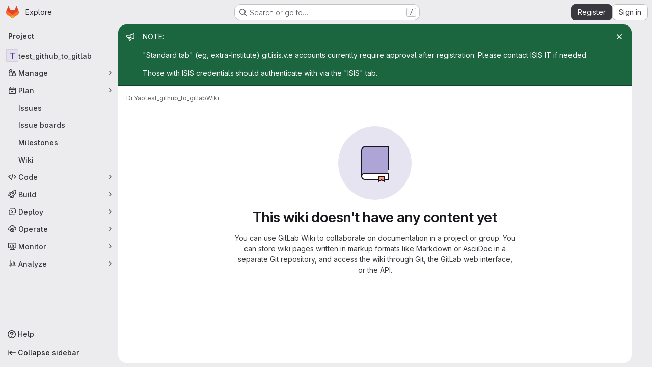

--- FILE ---
content_type: text/css; charset=utf-8
request_url: https://git.isis.vanderbilt.edu/assets/page_bundles/wiki-ef68f80fec5e7bb63b7c102a98376d424f590d5faa0b70f2c1554f9e8bc04c54.css
body_size: 3179
content:
.ProseMirror{width:calc(100% - 4px);padding-top:.75rem;padding-left:calc(1rem - 2px);padding-right:1rem;margin:2px;min-height:140px;max-height:55vh;position:static;overflow-y:auto;transition:box-shadow ease-in-out .15s}.gl-dark .ProseMirror{width:calc(100% - 6px);padding-left:calc(1rem - 3px)}.ProseMirror ::selection{background-color:var(--blue-100)}.ProseMirror gl-emoji{-webkit-user-select:text;user-select:text}.ProseMirror:focus{box-shadow:0 0 0 1px var(--gl-focus-ring-inner-color), 0 0 0 3px var(--gl-focus-ring-outer-color);outline:none}.ProseMirror .content-editor-selection,.ProseMirror .ProseMirror-selectednode{background-color:var(--blue-100)}.ProseMirror .content-editor-selection.gfm-project_member:not(.current-user),.ProseMirror .content-editor-selection .gfm-project_member:not(.current-user),.ProseMirror .ProseMirror-selectednode.gfm-project_member:not(.current-user),.ProseMirror .ProseMirror-selectednode .gfm-project_member:not(.current-user){background-color:var(--blue-200)}.ProseMirror .content-editor-selection.gfm-project_member,.ProseMirror .ProseMirror-selectednode.gfm-project_member{box-shadow:0 0 0 2px var(--blue-100, #cbe2f9)}.ProseMirror hr.ProseMirror-selectednode{box-shadow:0 0 0 2px var(--blue-100, #cbe2f9)}.ProseMirror .selectedCell .content-editor-selection,.ProseMirror .selectedCell .ProseMirror-selectednode{background-color:transparent}.ProseMirror pre>code{background-color:rgba(0,0,0,0)}.ProseMirror th[align] *,.ProseMirror td[align] *{text-align:inherit}.ProseMirror td :first-child,.ProseMirror th :first-child,.ProseMirror li :first-child,.ProseMirror dd :first-child,.ProseMirror dt :first-child,.ProseMirror summary :first-child{margin-bottom:0 !important}.ProseMirror img.ProseMirror-selectednode,.ProseMirror .ProseMirror-selectednode audio,.ProseMirror .ProseMirror-selectednode video{outline:3px solid #9dc7f1;outline-offset:-3px}.ProseMirror .selectedCell::after{content:"";position:absolute;top:0;left:0;right:0;bottom:0;background-color:rgba(157,199,241,.25);pointer-events:none}.ProseMirror .image-resize-container{position:relative}.ProseMirror .image-resize{display:inline-block;position:absolute;width:8px;height:8px;background:#9dc7f1;outline:1px solid #fff}.ProseMirror .image-resize::before{content:"";position:absolute;width:24px;height:24px;top:-8px;left:-8px}.ProseMirror .image-resize-nw{top:-4px;left:-4px;cursor:nw-resize}.ProseMirror .image-resize-ne{top:-4px;right:-4px;cursor:ne-resize}.ProseMirror .image-resize-sw{bottom:4px;left:-4px;cursor:sw-resize}.ProseMirror .image-resize-se{bottom:4px;right:-4px;cursor:se-resize}.ProseMirror img.ProseMirror-selectednode{outline:2px solid #9dc7f1;outline-offset:-2px}.ProseMirror img{max-width:100%}.ProseMirror>ul{list-style-type:disc}.ProseMirror>ul ul{list-style-type:circle}.ProseMirror>ul ul ul{list-style-type:square}.ProseMirror ul[data-type=taskList]{list-style:none;padding:0}.ProseMirror ul[data-type=taskList] ul,.ProseMirror ul[data-type=taskList] p{margin-bottom:0}.ProseMirror ul[data-type=taskList]>li{display:flex;margin:0}.ProseMirror ul[data-type=taskList]>li>label,.ProseMirror ul[data-type=taskList]>li>div{display:inline-block;vertical-align:top}.ProseMirror ul[data-type=taskList]>li>label{padding:.125rem .5rem 0 0;margin:0}.ProseMirror ul[data-type=taskList]>li[data-inapplicable] *{text-decoration:line-through;color:var(--gl-text-color-disabled)}.ProseMirror .suggestion-added,.ProseMirror .suggestion-deleted,.ProseMirror .suggestion-added-input{white-space:pre-wrap}.ProseMirror .suggestion-added>code,.ProseMirror .suggestion-deleted>code,.ProseMirror .suggestion-added-input>code{font-size:13px;white-space:pre-wrap;padding:0;display:flex}.ProseMirror .suggestion-added-input{border-width:1px;border-color:var(--gl-border-color-section)}.ProseMirror .suggestion-added-input>code{display:block;margin-left:120px;background-color:rgba(0,0,0,0) !important}.ProseMirror .suggestion-added,.ProseMirror .suggestion-deleted{width:100%}.ProseMirror .suggestion-added>code,.ProseMirror .suggestion-deleted>code{border-left:100px solid rgba(0,0,0,0);padding-left:20px;border-radius:0;background-color:var(--diff-addition-color) !important}.ProseMirror .suggestion-added>code::before,.ProseMirror .suggestion-deleted>code::before{content:attr(data-line-number);position:absolute;width:100px;margin-left:-120px;text-align:right;padding-right:10px;padding-left:10px}.ProseMirror .suggestion-added>code::after,.ProseMirror .suggestion-deleted>code::after{content:"+";position:absolute;margin-left:-20px;width:20px;text-align:center}.ProseMirror .suggestion-added>code{color:rgba(255,255,255,0)}.ProseMirror .suggestion-deleted{cursor:not-allowed;border-radius:var(--gl-border-radius-none)}.ProseMirror .suggestion-deleted>code{background-color:var(--diff-deletion-color) !important}.ProseMirror .suggestion-deleted>code::before{padding-right:60px}.ProseMirror .suggestion-deleted>code::after{content:"-"}.ProseMirror .dl-content{width:100%}.ProseMirror .dl-content>li{list-style-type:none;margin-left:1rem}.ProseMirror .dl-content>li.dl-term{margin:0;font-weight:600}.ProseMirror .details-toggle-icon{cursor:pointer;z-index:1}.ProseMirror .details-toggle-icon::before{content:"▶";display:inline-block;width:.75rem}.ProseMirror .details-toggle-icon.is-open::before{content:"▼"}.ProseMirror .details-content{width:calc(100% - 0.75rem)}.ProseMirror .details-content>li{list-style-type:none;margin-left:.25rem}.ProseMirror .details-content>:not(:first-child){display:none}.ProseMirror .details-content.is-open>:not(:first-child){display:inherit}.ProseMirror .gl-new-dropdown-inner li{margin-left:0 !important}.ProseMirror .gl-new-dropdown-inner li.gl-new-dropdown-item{padding-left:.25rem;padding-right:.25rem}.ProseMirror .markdown-alert>*:last-child *:only-child{margin-bottom:var(--gl-spacing-scale-0)}.md>.ProseMirror{margin:2px}.gl-dark .md>.ProseMirror{margin:2px 3px}.table-creator-grid-item{min-height:1rem !important;min-width:1rem !important}.table-creator-grid-item.active{border-color:var(--gl-feedback-info-text-color) !important;background-color:var(--gl-feedback-info-background-color) !important;border-width:2px}.table-creator-grid-item:focus{box-shadow:none !important}.content-editor-switcher{min-height:32px}.content-editor-color-chip::after{content:" ";display:inline-block;align-items:center;width:11px;height:11px;border-radius:3px;margin-left:4px;margin-top:-2px;border-width:1px;border-style:solid;border-color:var(--gl-color-alpha-dark-24);background-color:var(--gl-color-chip-color)}.content-editor-comment::before{content:"<!--"}.content-editor-comment::after{content:"-->"}.content-editor-table-dropdown .gl-new-dropdown-panel{min-width:auto}.content-editor-suggestions-dropdown .gl-new-dropdown-panel{width:max-content}.content-editor-suggestions-dropdown li.focused div.gl-new-dropdown-item-content{box-shadow:inset 0 0 0 2px var(--gl-focus-ring-outer-color),inset 0 0 0 3px var(--gl-focus-ring-inner-color),inset 0 0 0 1px var(--gl-focus-ring-inner-color);outline:none;background-color:var(--gl-dropdown-option-background-color-unselected-hover)}@media(forced-colors: active){.content-editor-suggestions-dropdown li.focused div.gl-new-dropdown-item-content{outline:2px solid LinkText}}.bubble-menu-form{min-width:320px}.ProseMirror p:has(mark){position:relative;z-index:0}.wiki-page-header{display:flex;align-items:center}.wiki-page-header>*{flex-grow:1}.wiki-page-header .wiki-sidebar-header-toggle{flex-grow:0}@container (width >= 768px){:where(html.with-gl-container-queries) .wiki-page-header.has-sidebar-toggle{padding-right:0}:where(html.with-gl-container-queries) .wiki-page-header button.sidebar-toggle{display:none}}@media(width >= 768px){:where(html:not(.with-gl-container-queries)) .wiki-page-header.has-sidebar-toggle{padding-right:0}:where(html:not(.with-gl-container-queries)) .wiki-page-header button.sidebar-toggle{display:none}}.wiki-overview{display:flex;justify-content:center;position:relative;gap:var(--gl-spacing-scale-6)}.has-wiki-sidebar .content-wrapper{padding-right:0 !important;transition-property:padding;transition-timing-function:ease;transition-duration:200ms}@media (prefers-reduced-motion: reduce){.has-wiki-sidebar .content-wrapper{transition-property:none}}.has-wiki-sidebar:has(.wiki-sidebar.sidebar-expanded) .wiki-sidebar-header-toggle{display:none}.wiki-sidebar.sidebar-expanded+* .wiki-sidebar-header-toggle{display:none}.wiki-sidebar{border-right-style:solid;border-right-color:var(--gl-border-color-default);border-right-width:1px;background-color:var(--gl-background-color-default);top:0;bottom:0;position:fixed;right:auto;left:0;z-index:2}.wiki-sidebar.transition-enabled{transition-property:all;transition-timing-function:ease;transition-duration:100ms}@media (prefers-reduced-motion: reduce){.wiki-sidebar.transition-enabled{transition-property:none}}.wiki-sidebar.transition-enabled.sidebar-collapsed{transition-delay:.1s}.wiki-sidebar.transition-enabled .sidebar-container{transition-property:all;transition-timing-function:ease;transition-duration:200ms}@media (prefers-reduced-motion: reduce){.wiki-sidebar.transition-enabled .sidebar-container{transition-property:none}}.wiki-sidebar.sidebar-collapsed{border-color:var(--gl-border-color-transparent)}.wiki-sidebar.sidebar-collapsed .sidebar-container{width:0 !important;overflow:hidden;visibility:hidden}.wiki-sidebar .sidebar-container{padding-top:var(--gl-spacing-scale-5);top:calc(calc(var(--header-height) + calc(var(--system-header-height) + var(--performance-bar-height))) + var(--top-bar-height));bottom:var(--system-footer-height);z-index:3;overflow:hidden;-webkit-overflow-scrolling:touch;width:220px;position:relative;display:flex;flex-direction:column}.wiki-sidebar .sidebar-container .blocks-container{display:flex;flex-direction:column;overflow:hidden;flex-grow:1}.wiki-sidebar .sidebar-container .blocks-container>*{padding-left:var(--gl-spacing-scale-3);padding-right:var(--gl-spacing-scale-3);min-width:200px}.wiki-sidebar .sidebar-container .wiki-pages-list-container,.wiki-sidebar .sidebar-container .wiki-sidebar-custom-content{flex-grow:1;overflow-y:auto}.wiki-sidebar li>.wiki-list:hover,.wiki-sidebar li>.wiki-list.active{background-color:var(--gl-color-neutral-50)}.wiki-sidebar li>.wiki-list:hover:where(.gl-dark *),.wiki-sidebar li>.wiki-list.active:where(.gl-dark *){background-color:var(--gl-color-neutral-900)}.wiki-sidebar li>.wiki-list a{color:var(--gl-text-color-default)}.wiki-sidebar li>.wiki-list:hover .wiki-list-create-child-button,.wiki-sidebar li>.wiki-list:focus .wiki-list-create-child-button,.wiki-sidebar li>.wiki-list:focus-within .wiki-list-create-child-button{display:inline-flex}.wiki-sidebar ul.wiki-pages,.wiki-sidebar ul.wiki-pages li{list-style:none;padding:0;margin:0}.wiki-sidebar ul.wiki-pages ul{padding-left:20px}.wiki-sidebar .wiki-sidebar-custom-content h1{font-weight:600;margin-top:0;font-size:clamp(1.125rem, 0.9027777778rem + 0.462962963vw, 1.25rem);letter-spacing:inherit;line-height:1.25;margin-bottom:1rem;color:var(--gl-text-color-heading)}.wiki-sidebar .wiki-sidebar-custom-content h2{font-weight:600;margin-top:0;font-size:1rem;letter-spacing:inherit;line-height:1.25;margin-bottom:1rem;color:var(--gl-text-color-heading)}.wiki-sidebar .wiki-sidebar-custom-content h3{font-weight:600;margin-top:0;font-size:0.875rem;letter-spacing:inherit;line-height:1.25;margin-bottom:1rem;color:var(--gl-text-color-heading)}.wiki-sidebar .wiki-sidebar-custom-content h1,.wiki-sidebar .wiki-sidebar-custom-content h2,.wiki-sidebar .wiki-sidebar-custom-content h3{margin-bottom:var(--gl-spacing-scale-4)}.wiki-sidebar .wiki-sidebar-custom-content h4,.wiki-sidebar .wiki-sidebar-custom-content h5,.wiki-sidebar .wiki-sidebar-custom-content h6{font-size:var(--gl-font-size-base);margin-top:var(--gl-spacing-scale-0);margin-bottom:var(--gl-spacing-scale-2)}.wiki-sidebar .wiki-sidebar-custom-content h5{font-weight:var(--gl-font-weight-semibold)}.wiki-sidebar .wiki-sidebar-custom-content h6{font-weight:var(--gl-font-weight-normal)}.wiki-sidebar .wiki-sidebar-custom-content ul,.wiki-sidebar .wiki-sidebar-custom-content ol{padding:var(--gl-spacing-scale-0);margin-bottom:var(--gl-spacing-scale-5)}.wiki-sidebar .wiki-sidebar-custom-content ul ul,.wiki-sidebar .wiki-sidebar-custom-content ul ol,.wiki-sidebar .wiki-sidebar-custom-content ol ul,.wiki-sidebar .wiki-sidebar-custom-content ol ol{margin-bottom:var(--gl-spacing-scale-0)}.wiki-sidebar .wiki-sidebar-custom-content ul li,.wiki-sidebar .wiki-sidebar-custom-content ol li{margin-left:var(--gl-spacing-scale-6);line-height:var(--gl-line-height-20)}.wiki-page-details{width:100%;margin-left:auto;margin-right:auto;max-width:768px;overflow-x:auto}.wiki-overview{justify-content:stretch}.layout-fluid .wiki-page-details{max-width:100%}ul.wiki-pages-list.content-list ul{list-style:none;margin-left:0;padding-left:15px}ul.wiki-pages-list.content-list ul li{margin-top:.25rem}.wiki-pages-list:not(.wiki-templates-list){margin-top:.75rem}.wiki-pages-list:not(.wiki-templates-list) li{border-bottom:0 !important;padding:0 !important}.wiki-pages-list:not(.wiki-templates-list) li,.wiki-pages-list:not(.wiki-templates-list) ul,.wiki-pages-list:not(.wiki-templates-list) .wiki-list{margin-bottom:.5rem}.wiki-form .markdown-area,.wiki-form .ProseMirror{min-height:min(20vh,320px);max-height:55vh}.wiki-list .wiki-list-create-child-button{display:none}.wiki-list .wiki-list-expand-button{display:none}.wiki-list.collapsed .wiki-list-collapse-button{display:none}.wiki-list.collapsed .wiki-list-expand-button{display:block}.wiki-list.collapsed+.wiki-pages-list-container{display:none}.drawio-editor{position:fixed;top:0;left:0;bottom:0;width:100vw;height:100vh;border:0;z-index:1100;visibility:hidden}@media print{.top-bar-fixed{display:none}.content-wrapper{padding:0 !important}.container-limited.limit-container-width{max-width:100%}}.discussion .toggle-replies-widget{border:0}@container (width >= 992px){:where(html.with-gl-container-queries) .wiki-sidebar{left:unset;right:unset;position:relative}:where(html.with-gl-container-queries) .wiki-sidebar .sidebar-container{padding-top:var(--gl-spacing-scale-3);position:sticky}}@media(width >= 992px){:where(html:not(.with-gl-container-queries)) .wiki-sidebar{left:unset;right:unset;position:relative}:where(html:not(.with-gl-container-queries)) .wiki-sidebar .sidebar-container{padding-top:var(--gl-spacing-scale-3);position:sticky}}@container (width >= 992px){:where(html.with-gl-container-queries) .paneled-view .wiki-overview .wiki-sidebar{position:relative;right:auto}}@media(width >= 992px){:where(html:not(.with-gl-container-queries)) .paneled-view .wiki-overview .wiki-sidebar{position:relative;right:auto}}.paneled-view.content-wrapper:has(.wiki-page-header) .container-limited.project-highlight-puc,.paneled-view.content-wrapper:has(.wiki-page-details) .container-limited.project-highlight-puc{max-width:100%}@container (width >= 992px){:where(html.with-gl-container-queries) .paneled-view.content-wrapper:has(.wiki-page-header),:where(html.with-gl-container-queries) .paneled-view.content-wrapper:has(.wiki-page-details){padding-right:0 !important}}@media(width >= 992px){:where(html:not(.with-gl-container-queries)) .paneled-view.content-wrapper:has(.wiki-page-header),:where(html:not(.with-gl-container-queries)) .paneled-view.content-wrapper:has(.wiki-page-details){padding-right:0 !important}}.paneled-view .wiki-sidebar .sidebar-container{top:0;height:var(--panel-content-inner-height)}@media(min-width: 992px){html:not(.page-with-panels) .wiki-sidebar{left:unset;right:unset;position:relative}html:not(.page-with-panels) .wiki-sidebar .sidebar-container{padding-top:var(--gl-spacing-scale-3);position:sticky}}html:not(.page-with-panels) .wiki-sidebar .sidebar-container{height:calc(100vh - calc(calc(var(--header-height) + calc(var(--system-header-height) + var(--performance-bar-height))) + var(--top-bar-height)) - var(--system-footer-height))}


--- FILE ---
content_type: text/javascript; charset=utf-8
request_url: https://git.isis.vanderbilt.edu/assets/webpack/commons-pages.projects.commit.rapid_diffs-pages.projects.wikis-pages.projects.wikis.diff-pages.proje-30604c78.a9b9fa2b.chunk.js
body_size: 5169
content:
(this.webpackJsonp=this.webpackJsonp||[]).push([["commons-pages.projects.commit.rapid_diffs-pages.projects.wikis-pages.projects.wikis.diff-pages.proje-30604c78"],{"0C8+":function(t,e,n){"use strict";var i=n("YqVM"),a=n.n(i),r=(n("3UXl"),n("iyoE"),n("CbCZ")),s=n("Jx7q"),l=n("dIEn"),o=n("QSfG"),c=n("HTBS"),u=n("GM3o"),p=n("Mnq8"),d=n("/lV4"),m=n("Fsq/"),g={i18n:{collapseReplies:Object(d.i)("Notes|Collapse replies"),expandReplies:Object(d.i)("Notes|Expand replies"),lastReplyBy:Object(d.i)("Notes|Last reply by %{name}")},components:{GlButton:r.a,GlLink:s.a,GlSprintf:l.a,GlAvatarLink:o.a,GlAvatar:c.a,GlAvatarsInline:u.a,GlAnimatedChevronRightDownIcon:p.a,TimeAgoTooltip:m.a},props:{collapsed:{type:Boolean,required:!0},replies:{type:Array,required:!0}},computed:{lastReply(){return this.replies[this.replies.length-1]},uniqueAuthors(){const t=this.replies.map((function(t){return t.author||{}}));return a()(t,"username")},buttonLabel(){return this.collapsed?this.$options.i18n.expandReplies:this.$options.i18n.collapseReplies},ariaState(){return String(!this.collapsed)}},methods:{toggle(){this.$refs.toggle.$el.focus(),this.$emit("toggle")}}},f=n("tBpV"),h=Object(f.a)(g,(function(){var t=this,e=t._self._c;return e("li",{staticClass:"toggle-replies-widget gl-border-r gl-border-l !gl-flex gl-flex-wrap gl-items-center gl-border-l-section gl-border-r-section gl-bg-subtle gl-px-5 gl-py-2 gl-leading-24",class:{"!gl-rounded-b-lg gl-text-subtle":t.collapsed},attrs:{"aria-expanded":t.ariaState}},[e("gl-button",{ref:"toggle",staticClass:"btn-icon gl-my-2 -gl-ml-3 gl-mr-2 !gl-p-0",class:{"!gl-text-link":!t.collapsed},attrs:{category:"tertiary","aria-label":t.buttonLabel,"data-testid":"replies-toggle",size:"small"},on:{click:t.toggle}},[e("gl-animated-chevron-right-down-icon",{attrs:{"is-on":!t.collapsed}})],1),t._v(" "),t.collapsed?[e("gl-avatars-inline",{staticClass:"gl-mr-3",attrs:{avatars:t.uniqueAuthors,"avatar-size":24,"max-visible":5,"badge-sr-only-text":""},scopedSlots:t._u([{key:"avatar",fn:function({avatar:t}){return[e("gl-avatar-link",{staticClass:"js-user-link",attrs:{target:"_blank",href:t.path||t.webUrl,"data-user-id":t.id,"data-username":t.username}},[e("gl-avatar",{attrs:{size:24,src:t.avatar_url||t.avatarUrl,alt:t.name}})],1)]}}],null,!1,1471887347)}),t._v(" "),e("gl-button",{staticClass:"gl-mr-2 gl-self-center",attrs:{variant:"link","data-testid":"expand-replies-button"},on:{click:t.toggle}},[t._v("\n      "+t._s(t.n__("%d reply","%d replies",t.replies.length))+"\n    ")]),t._v(" "),e("gl-sprintf",{attrs:{message:t.$options.i18n.lastReplyBy},scopedSlots:t._u([{key:"name",fn:function(){return[e("gl-link",{staticClass:"gl-mx-2 !gl-text-default !gl-no-underline",attrs:{href:t.lastReply.author.path||t.lastReply.author.webUrl}},[t._v("\n          "+t._s(t.lastReply.author.name)+"\n        ")])]},proxy:!0}],null,!1,1142650514)}),t._v(" "),e("time-ago-tooltip",{attrs:{time:t.lastReply.created_at||t.lastReply.createdAt,"tooltip-placement":"bottom"}})]:e("gl-button",{staticClass:"!gl-no-underline",attrs:{variant:"link","data-testid":"collapse-replies-button"},on:{click:t.toggle}},[t._v("\n    "+t._s(t.$options.i18n.collapseReplies)+"\n  ")])],2)}),[],!1,null,null,null);e.a=h.exports},"7HFU":function(t,e,n){"use strict";n.d(e,"a",(function(){return a}));var i=n("/lV4");const a=[{value:"spam",text:Object(i.i)("ReportAbuse|They're posting spam.")},{value:"offensive",text:Object(i.i)("ReportAbuse|They're being offensive or abusive.")},{value:"phishing",text:Object(i.i)("ReportAbuse|They're phishing.")},{value:"crypto",text:Object(i.i)("ReportAbuse|They're crypto mining.")},{value:"credentials",text:Object(i.i)("ReportAbuse|They're posting personal information or credentials.")},{value:"copyright",text:Object(i.i)("ReportAbuse|They're violating a copyright or trademark.")},{value:"malware",text:Object(i.i)("ReportAbuse|They're posting malware.")},{value:"other",text:Object(i.i)("ReportAbuse|Something else.")}]},AMrI:function(t,e,n){"use strict";var i={name:"UserAccessRoleBadge",components:{GlBadge:n("9/Bc").a}},a=n("tBpV"),r=Object(a.a)(i,(function(){return(0,this._self._c)("gl-badge",{attrs:{variant:"neutral"}},[this._t("default")],2)}),[],!1,null,null,null);e.a=r.exports},"Fsq/":function(t,e,n){"use strict";var i=n("zIFf"),a=n("Jx7q"),r=n("pmDQ"),s=n("bOix"),l=n("5QKO"),o={directives:{GlTooltip:i.a},components:{GlLink:a.a,GlTruncate:r.a},mixins:[l.a],props:{time:{type:[String,Number,Date],required:!0},tooltipPlacement:{type:String,required:!1,default:"top"},cssClass:{type:String,required:!1,default:""},dateTimeFormat:{type:String,required:!1,default:s.b,validator:function(t){return s.a.includes(t)}},enableTruncation:{type:Boolean,required:!1,default:!1},showDateWhenOverAYear:{type:Boolean,required:!1,default:!0},href:{type:String,required:!1,default:""}},computed:{timeAgo(){return this.timeFormatted(this.time,this.dateTimeFormat,{showDateWhenOverAYear:this.showDateWhenOverAYear})},tooltipText(){return this.enableTruncation?void 0:this.tooltipTitle(this.time)}}},c=n("tBpV"),u=Object(c.a)(o,(function(){var t=this,e=t._self._c;return t.href?e("gl-link",{directives:[{name:"gl-tooltip",rawName:"v-gl-tooltip.viewport",value:{placement:t.tooltipPlacement},expression:"{ placement: tooltipPlacement }",modifiers:{viewport:!0}}],attrs:{href:t.href,title:t.tooltipText,"aria-label":t.tooltipText},on:{click:function(e){return t.$emit("click",e)}}},[e("time",{class:t.cssClass,attrs:{datetime:t.time}},[t._t("default",(function(){return[t.enableTruncation?[e("gl-truncate",{attrs:{text:t.timeAgo,"with-tooltip":""}})]:[t._v(t._s(t.timeAgo))]]}),{timeAgo:t.timeAgo})],2)]):e("time",{directives:[{name:"gl-tooltip",rawName:"v-gl-tooltip.viewport",value:{placement:t.tooltipPlacement},expression:"{ placement: tooltipPlacement }",modifiers:{viewport:!0}}],class:t.cssClass,attrs:{tabindex:"0",title:t.tooltipText,"aria-label":t.tooltipText,datetime:t.time}},[t._t("default",(function(){return[t.enableTruncation?[e("gl-truncate",{attrs:{text:t.timeAgo,"with-tooltip":""}})]:[t._v(t._s(t.timeAgo))]]}),{timeAgo:t.timeAgo})],2)}),[],!1,null,null,null);e.a=u.exports},OgyL:function(t,e,n){"use strict";var i=n("tBpV"),a=Object(i.a)({},(function(){var t=this._self._c;return t("li",{staticClass:"js-timeline-entry timeline-entry note-container-query-wrapper"},[t("div",{staticClass:"timeline-entry-inner gl-clearfix"},[this._t("default")],2)])}),[],!1,null,null,null);e.a=a.exports},PFaH:function(t,e,n){"use strict";n.d(e,"a",(function(){return a}));n("RFHG"),n("z6RN"),n("xuo1");var i=n("/lV4");const a=function(t,{onlyCommas:e=!1}={}){return 0===t.length?"":1===t.length?Object(i.j)(Object(i.i)("nounSeries|%{item}"),{item:t[0]},!1):2!==t.length||e?t.reduce((function(n,a,r){return r!==t.length-1||e?Object(i.j)(Object(i.i)("nounSeries|%{item}, %{nextItem}"),{item:n,nextItem:a},!1):Object(i.j)(Object(i.i)("nounSeries|%{item}, and %{lastItem}"),{item:n,lastItem:a},!1)})):Object(i.j)(Object(i.i)("nounSeries|%{firstItem} and %{lastItem}"),{firstItem:t[0],lastItem:t[1]},!1)}},UK5N:function(t,e,n){"use strict";n("3UXl"),n("iyoE");var i=n("/lV4"),a=n("d85j"),r=n("Jx7q"),s=n("dIEn"),l=n("qLpH"),o={docsLinks:{locked:Object(l.a)("user/discussions/_index",{anchor:"prevent-comments-by-locking-the-discussion"}),confidential:Object(l.a)("user/discussions/_index",{anchor:"comments-on-confidential-items"})},components:{GlIcon:a.a,GlLink:r.a,GlSprintf:s.a},props:{isLocked:{type:Boolean,default:!1,required:!1},isConfidential:{type:Boolean,default:!1,required:!1}},computed:{warningIcon(){return this.isConfidential?"eye-slash":this.isLocked?"lock":""},isLockedAndConfidential(){return this.isConfidential&&this.isLocked}}},c=n("tBpV"),u=Object(c.a)(o,(function(){var t=this,e=t._self._c;return e("div",{staticClass:"issuable-note-warning",attrs:{"data-testid":"issuable-note-warning"}},[t.isLockedAndConfidential?t._e():e("gl-icon",{staticClass:"icon gl-inline-block",attrs:{name:t.warningIcon,size:16}}),t._v(" "),t.isLockedAndConfidential?e("span",{ref:"lockedAndConfidential"},[e("span",[e("gl-sprintf",{attrs:{message:t.__("Marked as %{confidentialLinkStart}confidential%{confidentialLinkEnd} and discussion is %{lockedLinkStart}locked%{lockedLinkEnd}. People without permission will never get a notification and won't be able to comment.")},scopedSlots:t._u([{key:"confidentialLink",fn:function({content:n}){return[e("gl-link",{attrs:{href:t.$options.docsLinks.confidential,target:"_blank"}},[t._v(t._s(n))])]}},{key:"lockedLink",fn:function({content:n}){return[e("gl-link",{attrs:{href:t.$options.docsLinks.locked,target:"_blank"}},[t._v(t._s(n))])]}}],null,!1,338076969)})],1)]):t.isConfidential?e("span",{ref:"confidential"},[e("gl-sprintf",{attrs:{message:t.__("Marked as %{confidentialLinkStart}confidential%{confidentialLinkEnd}. People without permission will never get a notification.")},scopedSlots:t._u([{key:"confidentialLink",fn:function({content:n}){return[e("gl-link",{attrs:{href:t.$options.docsLinks.confidential,target:"_blank"}},[t._v(t._s(n))])]}}])})],1):t.isLocked?e("span",{ref:"locked"},[e("gl-sprintf",{attrs:{message:t.__("Discussion is %{lockedLinkStart}locked%{lockedLinkEnd}. Only members can comment.")},scopedSlots:t._u([{key:"lockedLink",fn:function({content:n}){return[e("gl-link",{attrs:{href:t.$options.docsLinks.locked,target:"_blank"}},[t._v(t._s(n))])]}}])})],1):t._e()],1)}),[],!1,null,null,null).exports,p=n("CbCZ"),d=n("PFaH"),m={components:{GlSprintf:s.a,GlButton:p.a},props:{emails:{type:Array,required:!0},numberOfLessParticipants:{type:Number,required:!1,default:3}},data:()=>({isShowingMoreParticipants:!1}),computed:{title(){return this.moreParticipantsAvailable?Object(d.a)(this.lessParticipants,{onlyCommas:!0}):Object(d.a)(this.emails)},lessParticipants(){return this.emails.slice(0,this.numberOfLessParticipants)},moreLabel(){return Object(i.j)(Object(i.i)("EmailParticipantsWarning|and %{moreCount} more"),{moreCount:this.emails.length-this.numberOfLessParticipants})},moreParticipantsAvailable(){return!this.isShowingMoreParticipants&&this.emails.length>this.numberOfLessParticipants},message(){return this.moreParticipantsAvailable?Object(i.i)("EmailParticipantsWarning|%{emails}, %{andMore} will be notified of your comment."):Object(i.i)("EmailParticipantsWarning|%{emails} will be notified of your comment.")}},methods:{showMoreParticipants(){this.isShowingMoreParticipants=!0}}},g=Object(c.a)(m,(function(){var t=this,e=t._self._c;return e("div",[e("gl-sprintf",{attrs:{message:t.message},scopedSlots:t._u([{key:"andMore",fn:function(){return[e("gl-button",{staticClass:"gl-align-baseline",attrs:{variant:"link"},on:{click:t.showMoreParticipants}},[t._v("\n        "+t._s(t.moreLabel)+"\n      ")])]},proxy:!0},{key:"emails",fn:function(){return[e("span",[t._v(t._s(t.title))])]},proxy:!0}])})],1)}),[],!1,null,null,null).exports;const f=/!?\[.*?\]\(\/uploads\/[0-9a-f]{32}\/.*?\)/;var h={i18n:{attachmentWarning:Object(i.i)("Notes|Attachments are sent by email. Attachments over 10 MB are sent as links to your GitLab instance, and only accessible to project members."),confidentialAttachmentWarning:Object(i.i)("Notes|Uploaded files will be accessible to anyone with the file URL. Use caution when sharing file URLs.")},components:{EmailParticipantsWarning:g,NoteableWarning:u},props:{isInternalNote:{type:Boolean,required:!1,default:!1},note:{type:String,required:!1,default:""},noteableData:{type:Object,required:!0},withAlertContainer:{type:Boolean,required:!1,default:!1}},computed:{containsLink(){return f.test(this.note)},isLocked(){return Boolean(this.noteableData.discussion_locked)},isConfidential(){return Boolean(this.noteableData.confidential)},hasWarningAbove(){return this.isConfidential||this.isLocked},hasWarningBelow(){return this.showConfidentialAttachmentWarning||this.showAttachmentWarning||this.showEmailParticipantsWarning},emailParticipants(){var t;return(null===(t=this.noteableData.issue_email_participants)||void 0===t?void 0:t.map((function({email:t}){return t})))||[]},showEmailParticipantsWarning(){return this.emailParticipants.length&&!this.isInternalNote},showAttachmentWarning(){return this.showEmailParticipantsWarning&&this.containsLink},showConfidentialAttachmentWarning(){return(this.isConfidential||this.isInternalNote)&&this.containsLink}}},b=Object(c.a)(h,(function(){var t=this,e=t._self._c;return e("div",{staticClass:"comment-warning-wrapper"},[t.withAlertContainer?e("div",{staticClass:"error-alert",attrs:{"data-testid":"comment-field-alert-container"}}):t._e(),t._v(" "),t.hasWarningAbove?e("noteable-warning",{staticClass:"-gl-mb-3 gl-rounded-lg gl-rounded-b-none gl-pb-5 gl-pt-4",attrs:{"is-locked":t.isLocked,"is-confidential":t.isConfidential}}):t._e(),t._v(" "),t._t("default"),t._v(" "),t.hasWarningBelow?e("div",{staticClass:"-gl-mt-3 gl-rounded-lg gl-rounded-t-none gl-bg-orange-50 gl-pb-1 gl-pt-4 gl-text-orange-600"},[t.showConfidentialAttachmentWarning?e("div",{staticClass:"gl-border-b gl-border-b-white gl-px-4 gl-py-2 last:gl-border-none"},[t._v("\n      "+t._s(t.$options.i18n.confidentialAttachmentWarning)+"\n    ")]):t._e(),t._v(" "),t.showAttachmentWarning?e("div",{staticClass:"gl-border-b gl-border-b-white gl-px-4 gl-py-2 last:gl-border-none"},[t._v("\n      "+t._s(t.$options.i18n.attachmentWarning)+"\n    ")]):t._e(),t._v(" "),t.showEmailParticipantsWarning?e("email-participants-warning",{staticClass:"gl-px-4 gl-py-2",attrs:{emails:t.emailParticipants}}):t._e()],1):t._e()],2)}),[],!1,null,null,null);e.a=b.exports},VXIO:function(t,e,n){"use strict";var i=n("CbCZ"),a=n("FoOb"),r=n("nrbW"),s=n("L78D"),l=n("nUR7"),o=n("1OWu"),c=n("/lV4"),u=n("Qhxq"),p=n("7HFU"),d=n("GuZl"),m={name:"AbuseCategorySelector",csrf:u.a,components:{GlButton:i.a,GlDrawer:a.a,GlForm:r.a,GlFormGroup:s.a,GlFormRadioGroup:l.a},inject:{reportAbusePath:{default:""}},props:{reportedUserId:{type:Number,required:!0},reportedFromUrl:{type:String,required:!1,default:""},showDrawer:{type:Boolean,required:!0}},i18n:{title:Object(c.a)("Report abuse to administrator"),close:Object(c.a)("Close"),label:Object(c.i)("ReportAbuse|Why are you reporting this user?"),next:Object(c.a)("Next")},CATEGORY_OPTIONS:p.a,data:()=>({selected:"",mounted:!1}),computed:{getDrawerHeaderHeight(){return this.showDrawer?Object(o.d)():"0"}},mounted(){this.mounted=!0},methods:{closeDrawer(){this.$emit("close-drawer")}},DRAWER_Z_INDEX:d.h},g=n("tBpV"),f=Object(g.a)(m,(function(){var t=this,e=t._self._c;return e("gl-drawer",{attrs:{"header-height":t.getDrawerHeaderHeight,"z-index":t.$options.DRAWER_Z_INDEX,open:t.showDrawer&&t.mounted},on:{close:t.closeDrawer},scopedSlots:t._u([{key:"title",fn:function(){return[e("h2",{staticClass:"gl-mb-0 gl-mt-0 gl-text-size-h2 gl-leading-24",attrs:{"data-testid":"category-drawer-title"}},[t._v("\n      "+t._s(t.$options.i18n.title)+"\n    ")])]},proxy:!0},{key:"default",fn:function(){return[e("gl-form",{staticClass:"gl-text-left",attrs:{action:t.reportAbusePath,method:"post"}},[e("input",{attrs:{type:"hidden",name:"authenticity_token"},domProps:{value:t.$options.csrf.token}}),t._v(" "),e("input",{attrs:{type:"hidden",name:"user_id","data-testid":"input-user-id"},domProps:{value:t.reportedUserId}}),t._v(" "),e("input",{attrs:{type:"hidden",name:"abuse_report[reported_from_url]","data-testid":"input-referer"},domProps:{value:t.reportedFromUrl}}),t._v(" "),e("gl-form-group",{attrs:{label:t.$options.i18n.label,"label-for":"abuse-report-category","label-class":"gl-text-default"}},[e("gl-form-radio-group",{attrs:{id:"abuse-report-category",options:t.$options.CATEGORY_OPTIONS,name:"abuse_report[category]",required:""},model:{value:t.selected,callback:function(e){t.selected=e},expression:"selected"}})],1),t._v(" "),e("gl-button",{attrs:{type:"submit",variant:"confirm","data-testid":"submit-form-button"}},[t._v("\n        "+t._s(t.$options.i18n.next)+"\n      ")])],1)]},proxy:!0}])})}),[],!1,null,null,null);e.a=f.exports},c82y:function(t,e,n){"use strict";var i=n("dIEn"),a=n("Jx7q"),r=n("Fsq/"),s=n("Rcnk"),l={name:"EditedNoteText",components:{GlSprintf:i.a,GlLink:a.a,TimeAgoTooltip:r.a},props:{actionText:{type:String,required:!0},actionDetailText:{type:String,required:!1,default:""},editedAt:{type:String,required:!1,default:null},editedBy:{type:Object,required:!1,default:null},className:{type:String,required:!1,default:"edited-text"}},i18n:s.b},o=n("tBpV"),c=Object(o.a)(l,(function(){var t=this,e=t._self._c;return e("div",{staticClass:"gl-text-sm",class:t.className},[t.editedBy?e("gl-sprintf",{attrs:{message:t.$options.i18n.actionWithAuthor},scopedSlots:t._u([{key:"actionText",fn:function(){return[t._v("\n      "+t._s(t.actionText)+"\n    ")]},proxy:!0},{key:"actionDetail",fn:function(){return[t._v("\n      "+t._s(t.actionDetailText)+"\n    ")]},proxy:!0},{key:"timeago",fn:function(){return[e("time-ago-tooltip",{attrs:{time:t.editedAt,"tooltip-placement":"bottom"}})]},proxy:!0},{key:"author",fn:function(){return[e("gl-link",{staticClass:"js-user-link author-link gl-text-default hover:gl-underline",attrs:{href:t.editedBy.path,"data-user-id":t.editedBy.id}},[t._v("\n        "+t._s(t.editedBy.name)+"\n      ")])]},proxy:!0}],null,!1,2216254773)}):e("gl-sprintf",{attrs:{message:t.$options.i18n.actionWithoutAuthor},scopedSlots:t._u([{key:"actionText",fn:function(){return[t._v("\n      "+t._s(t.actionText)+"\n    ")]},proxy:!0},{key:"actionDetail",fn:function(){return[t._v("\n      "+t._s(t.actionDetailText)+"\n    ")]},proxy:!0},{key:"timeago",fn:function(){return[e("time-ago-tooltip",{attrs:{time:t.editedAt,"tooltip-placement":"bottom"}})]},proxy:!0}])})],1)}),[],!1,null,null,null);e.a=c.exports},"h/fo":function(t,e,n){"use strict";var i=n("hvGG"),a=n("/lV4"),r={name:"ReplyPlaceholder",components:{GlFormInput:i.a},props:{placeholderText:{type:String,required:!1,default:Object(a.a)("Reply…")},labelText:{type:String,required:!1,default:Object(a.a)("Reply to comment")}}},s=n("tBpV"),l=Object(s.a)(r,(function(){var t=this;return(0,t._self._c)("gl-form-input",{staticClass:"reply-placeholder-input-field js-discussion-reply-field-placeholder",attrs:{"data-testid":"discussion-reply-tab",placeholder:t.placeholderText,"aria-label":t.labelText},on:{focus:function(e){return t.$emit("focus")}}})}),[],!1,null,null,null);e.a=l.exports}}]);
//# sourceMappingURL=commons-pages.projects.commit.rapid_diffs-pages.projects.wikis-pages.projects.wikis.diff-pages.proje-30604c78.a9b9fa2b.chunk.js.map